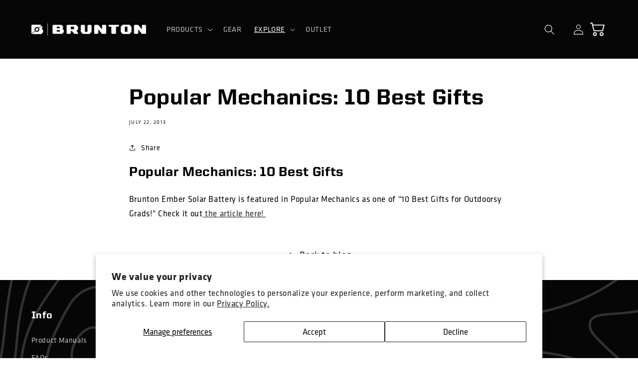

--- FILE ---
content_type: text/javascript
request_url: https://www.brunton.com/cdn/shop/t/29/assets/wcagpros.js?v=17560782116949449791694827328
body_size: 634
content:
document.addEventListener("DOMContentLoaded",function(){for(var headings=document.querySelectorAll("h1, h2, h3, h4, h5, h6"),iHeading=0;iHeading<headings.length;iHeading++)!hasTextContent(headings[iHeading])&&!headings[iHeading].querySelector("img")&&headings[iHeading].parentNode.removeChild(headings[iHeading]);function hasTextContent(element){return element.textContent.replace(/\s/g,"").length>0}var mainBlogDiv=document.querySelector(".main-blog");if(mainBlogDiv){var blogHeading=document.querySelectorAll(".card__heading");if(blogHeading.length)for(var iBlogHeading=0;iBlogHeading<blogHeading.length;iBlogHeading++){var blogHeadingAdd=blogHeading[iBlogHeading].outerHTML.replace(/^<h3/,"<h2").replace(/<\/h3>$/,"</h2>");blogHeading[iBlogHeading].outerHTML=blogHeadingAdd}}var h1Exists=document.getElementsByTagName("h1").length>0;if(!h1Exists){var h2=document.querySelector("#MainContent h2");if(h2){var h2Add=h2.outerHTML.replace(/^<h2/,"<h1").replace(/<\/h2>$/,"</h1>");h2.outerHTML=h2Add}}var primaryButtons=Array.from(document.querySelectorAll("#MainContent button")),anchorButtons=Array.from(document.querySelectorAll("#MainContent a.button")),styleElement=document.createElement("style");document.body.appendChild(styleElement),[primaryButtons,anchorButtons].forEach(function(buttonGroup){if(buttonGroup.length)for(var tagName=buttonGroup[0].tagName.toLowerCase(),selector=tagName==="a"?tagName+".button":tagName,iButton2=0,len=buttonGroup.length;iButton2<len;iButton2++){var style=window.getComputedStyle(buttonGroup[iButton2]),bgColor=style.getPropertyValue("background-color").trim();if(bgColor==="rgb(0, 0, 0)"||bgColor==="rgba(0, 0, 0, 1)"){var rule=`#MainContent ${selector}:nth-child(${iButton2+1}) { color: #ffffff !important; }`;styleElement.textContent+=rule+`
`}}}),document.querySelectorAll("aside[aria-labelledby]").forEach(aside=>{let ariaLabelledBy=aside.getAttribute("aria-labelledby");document.querySelectorAll("#"+ariaLabelledBy).length===0&&aside.removeAttribute("aria-labelledby")});var anchors=document.querySelectorAll("a[title]");anchors.forEach(function(anchor){var title=anchor.getAttribute("title"),text=anchor.textContent||anchor.innerText;title===text&&anchor.removeAttribute("title")}),document.querySelectorAll("img").forEach(image=>{image.hasAttribute("alt")||image.setAttribute("alt","")}),document.querySelectorAll('span[style="text-decoration: underline;"], span[style="text-decoration:underline"]').forEach(span=>{span.querySelectorAll("a").length===0&&span.removeAttribute("style"),span.querySelectorAll("span").forEach(nestedSpan=>{nestedSpan.querySelectorAll("a").length===0&&nestedSpan.removeAttribute("style")})});for(var thumbnailButtons=document.querySelectorAll(".product .thumbnail"),iButton=0;iButton<thumbnailButtons.length;iButton++){var img=thumbnailButtons[iButton].querySelector("img");img&&(img.alt=""),thumbnailButtons[iButton].removeAttribute("aria-describedby")}const productMediaImages=document.querySelectorAll(".product-media-modal__content img");function processImages(images2){images2.forEach(img2=>{img2.parentElement.tagName!=="BUTTON"&&(img2.alt="")})}productMediaImages.length>0&&processImages(productMediaImages);const config={attributes:!1,childList:!0,subtree:!0};function observeElement(element,observer){const cardMediaImages=element.querySelectorAll(".card__media .media img");processImages(cardMediaImages),observer.observe(element,config)}const bodyObserverCallback=function(mutationsList,observer){for(let mutation of mutationsList)if(mutation.type==="childList"){const productRecommendations=document.querySelector(".product-recommendations"),productGridContainer=document.querySelector(".product-grid-container");if(productRecommendations){const cardObserver=new MutationObserver(()=>observeElement(productRecommendations,cardObserver));observeElement(productRecommendations,cardObserver)}if(productGridContainer){const gridObserver=new MutationObserver(()=>observeElement(productGridContainer,gridObserver));observeElement(productGridContainer,gridObserver)}}};new MutationObserver(bodyObserverCallback).observe(document.body,config);function addSpanToPdfLinks(){const anchorElements=document.querySelectorAll("a[href]"),regex=new RegExp(/\.pdf/i);for(const anchorElement of anchorElements)if(regex.test(anchorElement.href)){const linkText=anchorElement.textContent,spanElement=document.createElement("span");spanElement.textContent="(link opens PDF document)",spanElement.classList.add("visually-hidden"),anchorElement.appendChild(spanElement)}}addSpanToPdfLinks()});
//# sourceMappingURL=/cdn/shop/t/29/assets/wcagpros.js.map?v=17560782116949449791694827328
